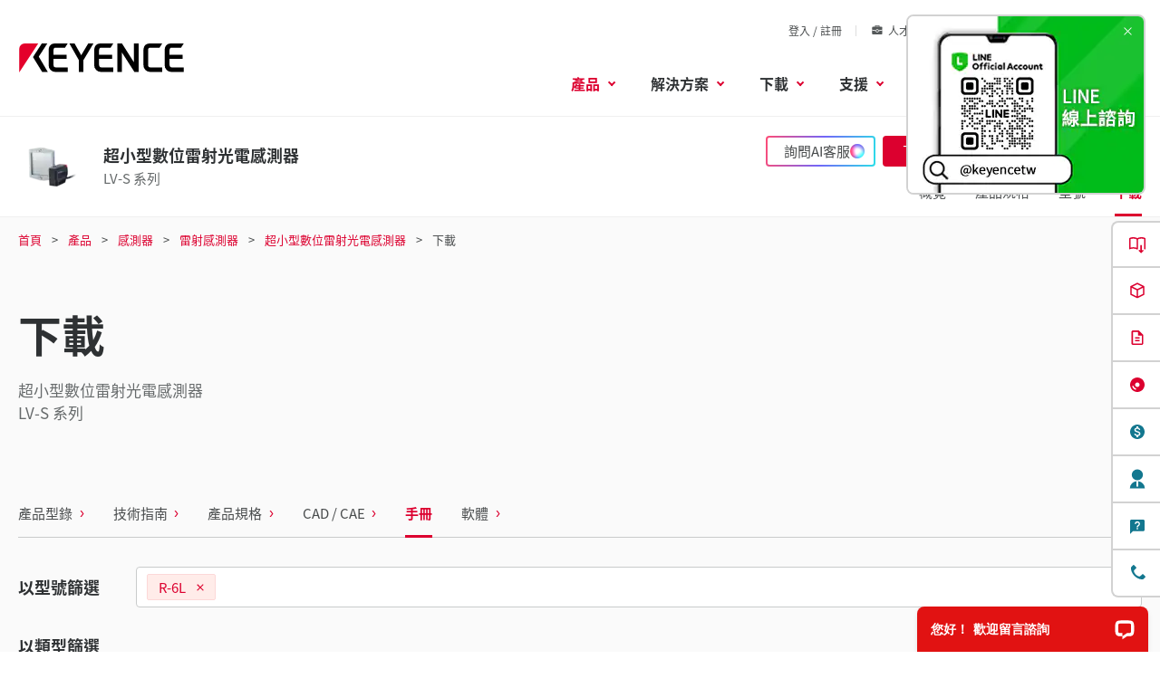

--- FILE ---
content_type: application/javascript; charset=UTF-8
request_url: https://api.livechatinc.com/v3.6/customer/action/get_dynamic_configuration?x-region=us-south1&license_id=14275251&client_id=c5e4f61e1a6c3b1521b541bc5c5a2ac5&url=https%3A%2F%2Fwww.keyence.com.tw%2Fproducts%2Fsensor%2Flaser%2Flv-s%2Fdownloads%2F%3Fmode%3Dma%26modelId%3DPM_153R6L&group_id=0&channel_type=code&jsonp=__f2xkgn4k46n
body_size: 218
content:
__f2xkgn4k46n({"organization_id":"58f522d5-ee1e-4f4c-b5f4-cdfe1c74a728","livechat_active":true,"livechat":{"group_id":0,"client_limit_exceeded":false,"domain_allowed":true,"config_version":"1452.0.7.764.515.27.180.9.3.1.3.16.1","localization_version":"4940c52ca0caf914a8b155bf4411bbe5_26406633bdd63adeca840d0dd6438d82","language":"zh"},"default_widget":"livechat"});